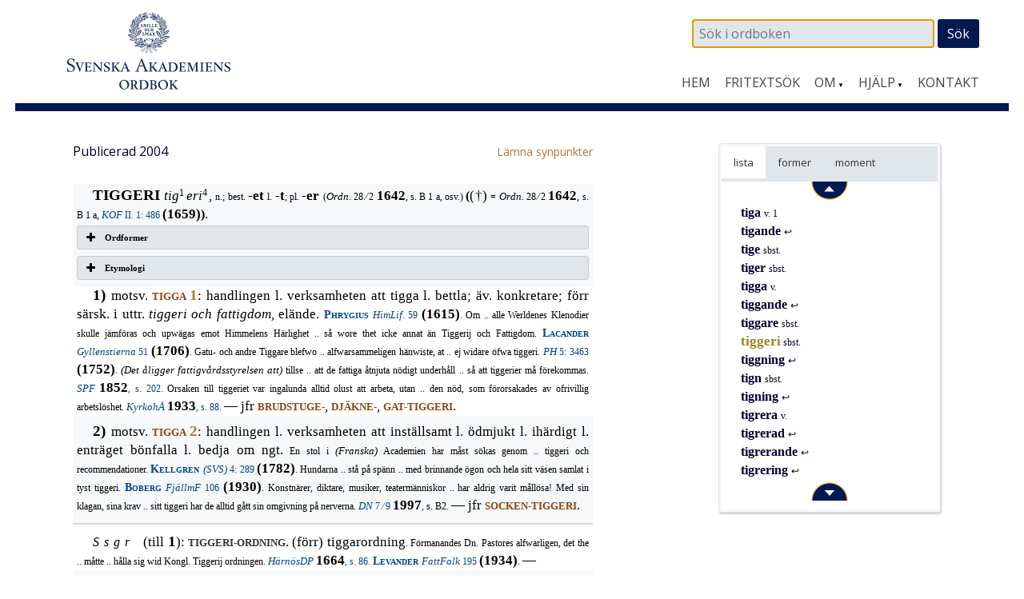

--- FILE ---
content_type: text/html; charset=UTF-8
request_url: https://www.saob.se/artikel/?unik=T_0915-0259.P3dk&pz=5
body_size: 8909
content:

<!DOCTYPE html>
<!--[if IE 7]>
<html class="ie ie7" lang="sv-SE">
<![endif]-->
<!--[if IE 8]>
<html class="ie ie8" lang="sv-SE">
<![endif]-->
<!--[if !(IE 7) & !(IE 8)]><!-->
<html lang="sv-SE">
<!--<![endif]-->
<head>
<meta charset="UTF-8" />
<meta name="viewport" content="width=device-width, initial-scale=1">
<link rel="profile" href="http://gmpg.org/xfn/11" />
<!-- title =  -->

<title>tiggeri | SAOB</title>
<link rel='dns-prefetch' href='//fonts.googleapis.com' />
<link rel='stylesheet' id='modal-css'  href='https://www.saob.se/source/modal.css' type='text/css' media='all' />
<link rel='stylesheet' id='sbi_styles-css'  href='https://www.saob.se/wp-content/plugins/instagram-feed/css/sbi-styles.min.css?ver=6.6.1' type='text/css' media='all' />
<link rel='stylesheet' id='parent-style-css'  href='https://www.saob.se/wp-content/themes/spacious-pro/style.css?ver=4.9.8' type='text/css' media='all' />
<link rel='stylesheet' id='spacious_style-css'  href='https://www.saob.se/wp-content/themes/ordbok/style.css?ver=4.9.8' type='text/css' media='all' />
<link rel='stylesheet' id='spacious-genericons-css'  href='https://www.saob.se/wp-content/themes/spacious-pro/genericons/genericons.css?ver=3.3.1' type='text/css' media='all' />
<link rel='stylesheet' id='spacious_googlefonts-css'  href='//fonts.googleapis.com/css?family=Open+Sans&#038;ver=4.9.8' type='text/css' media='all' />
<link rel='stylesheet' id='tablepress-default-css'  href='https://www.saob.se/wp-content/plugins/tablepress/css/default.min.css?ver=1.8' type='text/css' media='all' />
<script type='text/javascript' src='https://www.saob.se/wp-includes/js/jquery/jquery.js?ver=1.12.4'></script>
<script type='text/javascript' src='https://www.saob.se/wp-includes/js/jquery/jquery-migrate.min.js?ver=1.4.1'></script>
<script type='text/javascript' src='https://www.saob.se/source/jquery.modal.min.js'></script>
<script type='text/javascript' src='https://www.saob.se/wp-content/themes/spacious-pro/js/spacious-custom.js?ver=4.9.8'></script>
<link rel='https://api.w.org/' href='https://www.saob.se/wp-json/' />
<link rel="EditURI" type="application/rsd+xml" title="RSD" href="https://www.saob.se/xmlrpc.php?rsd" />
<meta name="generator" content="WordPress 4.9.8" />
<link rel="alternate" type="application/json+oembed" href="https://www.saob.se/wp-json/oembed/1.0/embed?url=https%3A%2F%2Fwww.saob.se%2Fartikel%2F" />
<link rel="alternate" type="text/xml+oembed" href="https://www.saob.se/wp-json/oembed/1.0/embed?url=https%3A%2F%2Fwww.saob.se%2Fartikel%2F&#038;format=xml" />
<link rel="shortcut icon" href="https://www.saob.se/wp-content/uploads/2015/09/favicon.ico" type="image/x-icon" />		<style type="text/css"> blockquote { border-left: 3px solid #001a50; }
			.spacious-button, input[type="reset"], input[type="button"], input[type="submit"], button { background-color: #001a50; }
			.previous a:hover, .next a:hover { 	color: #001a50; }
			a { color: #001a50; }
			#site-title a:hover { color: #001a50; }
			.main-navigation ul li.current_page_item a, .main-navigation ul li:hover > a { color: #001a50; }
			.main-navigation ul li ul { border-top: 1px solid #001a50; }
			.main-navigation ul li ul li a:hover, .main-navigation ul li ul li:hover > a, .main-navigation ul li.current-menu-item ul li a:hover { color: #001a50; }
			.site-header .menu-toggle:hover { background: #001a50; }
			.main-small-navigation li:hover { background: #001a50; }
			.main-small-navigation ul > .current_page_item, .main-small-navigation ul > .current-menu-item { background: #001a50; }
			.main-navigation a:hover, .main-navigation ul li.current-menu-item a, .main-navigation ul li.current_page_ancestor a, .main-navigation ul li.current-menu-ancestor a, .main-navigation ul li.current_page_item a, .main-navigation ul li:hover > a  { color: #001a50; }
			.small-menu a:hover, .small-menu ul li.current-menu-item a, .small-menu ul li.current_page_ancestor a, .small-menu ul li.current-menu-ancestor a, .small-menu ul li.current_page_item a, .small-menu ul li:hover > a { color: #001a50; }
			#featured-slider .slider-read-more-button { background-color: #001a50; }
			#controllers a:hover, #controllers a.active { background-color: #001a50; color: #001a50; }
			.breadcrumb a:hover { color: #001a50; }
			.tg-one-half .widget-title a:hover, .tg-one-third .widget-title a:hover, .tg-one-fourth .widget-title a:hover { color: #001a50; }
			.pagination span { background-color: #001a50; }
			.pagination a span:hover { color: #001a50; border-color: #001a50; }
			.widget_testimonial .testimonial-post { border-color: #001a50 #EAEAEA #EAEAEA #EAEAEA; }
			.call-to-action-content-wrapper { border-color: #EAEAEA #EAEAEA #EAEAEA #001a50; }
			.call-to-action-button { background-color: #001a50; }
			#content .comments-area a.comment-permalink:hover { color: #001a50; }
			.comments-area .comment-author-link a:hover { color: #001a50; }
			.comments-area .comment-author-link span { background-color: #001a50; }
			.comment .comment-reply-link:hover { color: #001a50; }
			.nav-previous a:hover, .nav-next a:hover { color: #001a50; }
			#wp-calendar #today { color: #001a50; }
			.widget-title span { border-bottom: 2px solid #001a50; }
			.footer-widgets-area a:hover { color: #001a50 !important; }
			.footer-socket-wrapper .copyright a:hover { color: #001a50; }
			a#back-top:before { background-color: #001a50; }
			.read-more, .more-link { color: #001a50; }
			.post .entry-title a:hover, .page .entry-title a:hover { color: #001a50; }
			.entry-meta .read-more-link { background-color: #001a50; }
			.entry-meta a:hover, .type-page .entry-meta a:hover { color: #001a50; }
			.single #content .tags a:hover { color: #001a50; }
			.widget_testimonial .testimonial-icon:before { color: #001a50; }
			a#scroll-up { background-color: #001a50; }
			#search-form span { background-color: #001a50; }
			.widget_featured_posts .tg-one-half .entry-title a:hover { color: #001a50; }
			.woocommerce a.button, .woocommerce button.button, .woocommerce input.button, .woocommerce #respond input#submit, .woocommerce #content input.button, .woocommerce-page a.button, .woocommerce-page button.button, .woocommerce-page input.button, .woocommerce-page #respond input#submit, .woocommerce-page #content input.button { background-color: #001a50; }
			.woocommerce a.button:hover,.woocommerce button.button:hover,.woocommerce input.button:hover,.woocommerce #respond input#submit:hover,.woocommerce #content input.button:hover,.woocommerce-page a.button:hover,.woocommerce-page button.button:hover,.woocommerce-page input.button:hover,.woocommerce-page #respond input#submit:hover,.woocommerce-page #content input.button:hover { background-color: #001a50; }
			#content .wp-pagenavi .current, #content .wp-pagenavi a:hover { background-color: #001a50; } #site-title a { font-family: "Open Sans"; } #site-description { font-family: "Open Sans"; } .main-navigation li, .small-menu li { font-family: "Open Sans"; } h1, h2, h3, h4, h5, h6 { font-family: "Open Sans"; } body, button, input, select, textarea, p, .entry-meta, .read-more, .more-link, .widget_testimonial .testimonial-author, #featured-slider .slider-read-more-button { font-family: "Open Sans"; } .main-navigation ul li ul li a, .main-navigation ul li ul li a, .main-navigation ul li.current-menu-item ul li a, .main-navigation ul li ul li.current-menu-item a, .main-navigation ul li.current_page_ancestor ul li a, .main-navigation ul li.current-menu-ancestor ul li a, .main-navigation ul li.current_page_item ul li a { font-size: 14px; } #header-meta { background-color: #ffffff; } .entry-meta a, .type-page .entry-meta a { color: #999999; } .footer-widgets-wrapper { background-color: #ffffff; } .footer-socket-wrapper .copyright, .footer-socket-wrapper .copyright a { color: #ffffff; } #colophon .small-menu a { color: #e0e0e0; } .footer-socket-wrapper { background-color: #001a50; }</style>
				<style type="text/css">#colophon .small-menu a {
    color: #FFFFFF;
}
.home .more-link {
    color: rgb(174,120,52);
    font-size: 16px;
    /* font-weight: 700; */
}
/* Rubriker i högerpanelen */
.widget-title span {
    border: none;
}
/* Länkar på vanliga sidor. */
.page #primary a {
    color: rgb(174,120,52);
    /* font-weight: 700; */
}
#primary table a small {
/*    color: rgb(174,120,52); */
    font-size: 14px;
    font-weight: 400;
}
.page #primary a:hover {
    text-decoration: underline;
}
.footer-socket-wrapper .copyright a:hover {
    color: #e1e1e1;
}</style>
			<style type="text/css">
			#site-title a {
			color: #333366;
		}
		#site-description {
			color: #333366;
		}
		</style>
	<style type="text/css" id="custom-background-css">
body.custom-background { background-color: #ffffff; }
</style>
<meta name="keywords" content="tiggeri,SAOB" />
<meta name="description" content="tiggeri - SAOB" />
<link href="https://www.saob.se/wp-content/themes/ordbok/cust-meny.css" rel="stylesheet" type="text/css" />
		<style type="text/css" id="wp-custom-css">
			.rawcontent > div.secd {
	padding-left: 12px;
  border-left: 10px solid;
	/*border-color: #e0e0eb;*/
	border-color: #e0e0f0;
}
.hanv .LitenRubrik,
.hanv .Formstil {
	color: saddlebrown;
}
/* Formulär, ge enkel style. */
.wpforms-container {
	border: #e0e0e0 solid 2px;
	margin-top: 20px;
	/*background: #DBDAD5;*/
	font-weight: 400;
}
@media screen and (min-width: 400px) {
	.wpforms-container {
		padding: 20px 10px 50px 10px;
	}
}
.wpforms-container .wpforms-field-label {
    font-weight: 400 !important;
}
.wpforms-field input, .wpforms-field textarea {
	border: darkslategray solid 1px;
}
.wpforms-submit {
    color: white;
    background-color: #001A50;
    border: 1px solid #001a50;
    width: 100px;
		padding: 4px;
}
.wpforms-container .wpforms-required-label {
    color: #402010 !important;
}		</style>
	
<!-- Matomo -->
<script type="text/javascript">
 var _paq = window._paq = window._paq || [];
 /* tracker methods like "setCustomDimension" should be called before "trackPageView" */
 _paq.push(['trackPageView']);
 _paq.push(['enableLinkTracking']);
 (function() {
 var u="//statistik.svenskaakademien.se/";
 _paq.push(['setTrackerUrl', u+'matomo.php']);
 _paq.push(['setSiteId', '1']);
 var d=document, g=d.createElement('script'), s=d.getElementsByTagName('script')[0];
 g.type='text/javascript'; g.async=true; g.src=u+'matomo.js'; s.parentNode.insertBefore(g,s);
 })();
</script>
<!-- End Matomo Code -->

</head>

<body class="page-template page-template-page-templates page-template-contact page-template-page-templatescontact-php page page-id-10 custom-background ">
<div id="page" class="hfeed site">
		<header id="masthead" class="site-header clearfix">

					<div id="header-meta" class="clearfix">
				<div class="inner-wrap">
										<nav class="small-menu" class="clearfix">
							    			</nav>
				</div>
			</div>
				
		
		<div id="header-text-nav-container">
			<div class="inner-wrap">
				
				<div id="header-text-nav-wrap" class="clearfix">
					<div id="header-left-section">
													<div id="header-logo-image">
								<a href="https://www.saob.se/" title="SAOB" rel="home"><img src="https://www.saob.se/wp-content/uploads/2017/01/svord7.png" alt="SAOB" width="258" height="100"></a>
							</div><!-- #header-logo-image -->
											</div><!-- #header-left-section -->
					<div id="header-right-section">
														
						<div id="header-right-sidebar" class="clearfix">
						<aside id="search-2" class="widget widget_search"><form action="https://www.saob.se/artikel/" role="search" method="get" id="seekform" class="seekform" name="ssearch">
    <div class="seekbox">
      <input type="text" value="" name="seek" id="seeker" placeholder=" Sök i ordboken"/>
      <input type="submit" id="seeksubmit" value="Sök" />
      <input type="hidden" name="pz" value="1">
    </div>
</form><!-- .searchform --></aside>		
						</div>
												<nav id="site-navigation" class="main-navigation" role="navigation">
							<h1 class="menu-toggle">Meny</h1>
							<div class="menu-huvudmeny-container"><ul id="menu-huvudmeny" class="menu"><li id="menu-item-152" class="menu-item menu-item-type-post_type menu-item-object-page menu-item-home menu-item-152"><a href="https://www.saob.se/">Hem</a></li>
<li id="menu-item-145" class="menu-item menu-item-type-post_type menu-item-object-page menu-item-145"><a href="https://www.saob.se/fritextsok/">Fritextsök</a></li>
<li id="menu-item-217" class="menu-item menu-item-type-custom menu-item-object-custom menu-item-has-children menu-item-217"><a href="#">Om</a>
<ul class="sub-menu">
	<li id="menu-item-139" class="menu-item menu-item-type-post_type menu-item-object-page menu-item-139"><a href="https://www.saob.se/om/">Om ordboken</a></li>
	<li id="menu-item-140" class="menu-item menu-item-type-post_type menu-item-object-page menu-item-140"><a href="https://www.saob.se/om/redaktionen/">Redaktionen</a></li>
	<li id="menu-item-257" class="menu-item menu-item-type-post_type menu-item-object-page menu-item-257"><a href="https://www.saob.se/om/om-webbplatsen/">Om webbplatsen</a></li>
	<li id="menu-item-142" class="menu-item menu-item-type-post_type menu-item-object-page menu-item-142"><a href="https://www.saob.se/om/historik/">Historik</a></li>
	<li id="menu-item-151" class="menu-item menu-item-type-post_type menu-item-object-page menu-item-151"><a href="https://www.saob.se/om/saob-ar-inte-saol/">SAOB är inte SAOL</a></li>
	<li id="menu-item-1249" class="menu-item menu-item-type-custom menu-item-object-custom menu-item-1249"><a target="_blank" href="https://saob.bokorder.se/sv-SE/Shop/Buyall">Köp SAOB</a></li>
</ul>
</li>
<li id="menu-item-218" class="menu-item menu-item-type-custom menu-item-object-custom menu-item-has-children menu-item-218"><a href="#">Hjälp</a>
<ul class="sub-menu">
	<li id="menu-item-148" class="menu-item menu-item-type-post_type menu-item-object-page menu-item-148"><a href="https://www.saob.se/hjalp/uppbyggnad/">Att läsa ordboken</a></li>
	<li id="menu-item-1351" class="menu-item menu-item-type-post_type menu-item-object-page menu-item-1351"><a href="https://www.saob.se/hjalp/uttal/">Uttal</a></li>
	<li id="menu-item-146" class="menu-item menu-item-type-post_type menu-item-object-page menu-item-146"><a href="https://www.saob.se/hjalp/">Sökhjälp</a></li>
	<li id="menu-item-149" class="menu-item menu-item-type-post_type menu-item-object-page menu-item-149"><a href="https://www.saob.se/hjalp/faq/">Vanliga frågor</a></li>
	<li id="menu-item-1107" class="menu-item menu-item-type-post_type menu-item-object-page menu-item-1107"><a href="https://www.saob.se/hjalp/forkortning/">Förkortningar</a></li>
	<li id="menu-item-1477" class="menu-item menu-item-type-post_type menu-item-object-page menu-item-1477"><a href="https://www.saob.se/hjalp/kallforteckningen-som-pdf/">Källförteckning</a></li>
</ul>
</li>
<li id="menu-item-173" class="menu-item menu-item-type-post_type menu-item-object-page menu-item-173"><a href="https://www.saob.se/kontakt/">Kontakt</a></li>
</ul></div>						</nav>					
			    	</div><!-- #header-right-section --> 
			    	
			   </div><!-- #header-text-nav-wrap -->
			</div><!-- .inner-wrap -->
		</div><!-- #header-text-nav-container -->

		
			</header>
			<div id="main" class="clearfix">
		<div class="inner-wrap">
		
	<div id="primary">
		<div id="content" class="clearfix">
			
				
<article id="post-10" class="post-10 page type-page status-publish hentry">
		<div class="entry-content clearfix">
		<table style="width: 100%; border: 0px none;"><tr><td style="border: 0px none; padding-left: 0px;"><small>Publicerad 2004</small>
</td><td style="border: 0px none; text-align: right; padding-right: 0px;"> &nbsp; <a target="_blank" style="text-align: right;" href="/synpunkter/?bug=tiggeri sbst.&amp;unik=T_0915-0259.P3dk&amp;spalt=T1106"><small>L&auml;mna synpunkter</small></a></td></tr></table>
<div class="rawcontent">
<div class="jamn">
<span class="StorRubrik indent">TIGGERI </span><span class="StorKursiv">tig</span><span class="upphojd">1</span><span class="StorKursiv">eri</span><span class="upphojd">4</span><span class="StorAntikva">, </span><span class="LitenAntikva">n.; best. </span><span class="Formstil">-et </span><span class="LitenAntikva">l. </span><span class="Formstil">-t</span><span class="LitenAntikva">; pl. </span><span class="Formstil">-er </span><span class="LitenAntikva">(</span><span class="LitenKursiv">Ordn</span><span class="LitenAntikva">. 28 &#x2044;&#x2009;2 </span><span class="Formstil">1642</span><span class="LitenAntikva">, s. B 1 a, osv.) </span><span class="formparentes">(</span><span class="StorAntikva">(&#x2020;) </span><span class="LitenAntikva">= </span><span class="LitenKursiv">Ordn</span><span class="LitenAntikva">. 28&#x2009;&#x2044;&#x2009;2 </span><span class="Formstil">1642</span><span class="LitenAntikva">, s. B 1 a, </span><a class="slink" href="/source/mr.php?id=7129" rel="modal:open" title="Kyrko-ordningar och förslag dertill före 1686. 1–3. (Ha..."><span class="LitenKursiv">KOF </span><span class="LitenAntikva">II. 1: 486</span></a><span class="LitenAntikva"> </span><span class="Formstil">(1659)</span><span class="formparentes">)</span><span class="StorAntikva">.</span></div>
<div class="su-accordion">
<div class="su-spoiler su-spoiler-style-fancy su-spoiler-icon-plus su-spoiler-closed">
<div class="su-spoiler-title">
<span class="su-spoiler-icon"> </span>Ordformer</div>
<div class="su-spoiler-content su-clearfix">
<div>
<span class="formparentes">(</span><span class="Formstil">tiggeri (-ie</span><span class="LitenAntikva">, </span><span class="Formstil">-ij</span><span class="LitenAntikva">, </span><span class="Formstil">-ije) 1615 </span><span class="LitenAntikva">osv. </span><span class="Formstil">tiggieri (-ie</span><span class="LitenAntikva">, </span><span class="Formstil">-ij) </span><span class="LitenKursiv">c. </span><span class="Formstil">1655</span><span class="LitenAntikva">&#x2014;</span><span class="Formstil">1747</span><span class="LitenAntikva">. </span><span class="Formstil">tijggerie 1662</span><span class="LitenAntikva">. </span><span class="Formstil">tyggerij 1617</span><span class="formparentes">)</span></div>
</div>
</div>
</div>
<div class="su-accordion">
<div class="su-spoiler su-spoiler-style-fancy su-spoiler-icon-plus su-spoiler-closed">
<div class="su-spoiler-title">
<span class="su-spoiler-icon"> </span>Etymologi</div>
<div class="su-spoiler-content su-clearfix">
<div>
<span class="StorAntikva">[</span><span class="LitenAntikva">jfr d. o. nor. </span><span class="LitenKursiv">tiggeri</span><span class="LitenAntikva">; avledn. av </span><a class="hanv" href="/artikel/?unik=T_0915-0255.8jv2" title="TIGGA"><span class="LitenRubrik">TIGGA</span></a><span class="StorAntikva">]</span></div>
</div>
</div>
</div>
<div class="udda">
<span class="StorRubrik indent" id="M_T915_224664">1) </span><span class="StorAntikva">motsv. </span><a class="hanv" href="/artikel/?unik=T_0915-0255.8jv2#M_T915_211507" title="TIGGA 1"><span class="LitenRubrik">TIGGA </span><span class="StorRubrik">1</span></a><span class="StorAntikva">: handlingen l. verksamheten att tigga l. bettla; äv. konkretare; förr särsk. i uttr. </span><span class="StorKursiv">tiggeri och fattigdom</span><span class="StorAntikva">, elände. </span><a class="slink" href="/source/mr.php?id=1275" rel="modal:open" title="Phrygius — Vitæ coelestis umbratilis idea. Thet är; thet himelska ..."><span class="Forfattarstil">Phrygius </span><span class="LitenKursiv">HimLif. </span><span class="LitenAntikva">59</span></a><span class="LitenAntikva"> </span><span class="Formstil">(1615)</span><span class="LitenAntikva">. Om .. alle Werldenes Klenodier skulle jämföras och upwägas emot Himmelens Härlighet .. så wore thet icke annat än Tiggerij och Fattigdom. </span><a class="slink" href="/source/mr.php?id=1908" rel="modal:open" title="Lacander — Lefwernets stjerne-kretz til thes lius, lopp och strijd..."><span class="Forfattarstil">Lacander </span><span class="LitenKursiv">Gyllenstierna </span><span class="LitenAntikva">51</span></a><span class="LitenAntikva"> </span><span class="Formstil">(1706)</span><span class="LitenAntikva">. Gatu- och andre Tiggare blefwo .. alfwarsammeligen hänwiste, at .. ej widare öfwa tiggeri. </span><a class="slink" href="/source/mr.php?id=2315" rel="modal:open" title="Utdrag Utur alle ifrån den 7 dec. 1718 utkomne Publique..."><span class="LitenKursiv">PH </span><span class="LitenAntikva">5: 3463</span></a><span class="LitenAntikva"> </span><span class="Formstil">(1752)</span><span class="LitenAntikva">. </span><span class="LitenKursiv">(Det åligger fattigvårdsstyrelsen att) </span><span class="LitenAntikva">tillse .. att de fattiga åtnjuta nödigt underhåll .. så att tiggerier må förekommas. </span><a class="slink" href="/source/mr.php?id=4298" rel="modal:open" title="Samling af placater, förordningar, manifester och påbud..."><span class="LitenKursiv">SPF </span><span class="Formstil">1852</span><span class="LitenAntikva">, s. 202.</span></a><span class="LitenAntikva"> Orsaken till tiggeriet var ingalunda alltid olust att arbeta, utan .. den nöd, som förorsakades av ofrivillig arbetslöshet. </span><a class="slink" href="/source/mr.php?id=10324" rel="modal:open" title="Kyrkohistorisk årsskrift."><span class="LitenKursiv">KyrkohÅ </span><span class="Formstil">1933</span><span class="LitenAntikva">, s. 88.</span></a><span class="LitenAntikva"> </span><span class="StorAntikva">&#x2014; jfr </span><a class="hanv" href="/artikel/?unik=B_4207-0167.1vgn#U_B4207_121305" title="BRUDSTUGE-TIGGERI"><span class="LitenRubrik">BRUDSTUGE-</span></a><span class="StorAntikva">, </span><a class="hanv" href="/artikel/?unik=D_1665-0126.8uXI#U_D1665_177372" title="DJÄKNE-TIGGERI"><span class="LitenRubrik">DJÄKNE-</span></a><span class="StorAntikva">, </span><a class="hanv" href="/artikel/?unik=G_0001-0339.Ifn3#U_G1_167291" title="GAT-TIGGERI"><span class="LitenRubrik">GAT-TIGGERI</span></a><span class="StorAntikva">.</span></div>
<div class="jamn">
<span class="StorRubrik indent" id="M_T915_224911">2) </span><span class="StorAntikva">motsv. </span><a class="hanv" href="/artikel/?unik=T_0915-0255.8jv2#M_T915_212050" title="TIGGA 2"><span class="LitenRubrik">TIGGA </span><span class="StorRubrik">2</span></a><span class="StorAntikva">: handlingen l. verksamheten att inställsamt l. ödmjukt l. ihärdigt l. enträget bönfalla l. bedja om ngt. </span><span class="LitenAntikva">En stol i </span><span class="LitenKursiv">(Franska) </span><span class="LitenAntikva">Academien har måst sökas genom .. tiggeri och recommendationer. </span><a class="slink" href="/source/mr.php?id=14223" rel="modal:open" title="Kellgren — Samlade skrifter. 1 ff. (Svenska författare utg. av Sve..."><span class="Forfattarstil">Kellgren </span><span class="LitenKursiv">(SVS) </span><span class="LitenAntikva">4: 289</span></a><span class="LitenAntikva"> </span><span class="Formstil">(1782)</span><span class="LitenAntikva">. Hundarna .. stå på spänn .. med brinnande ögon och hela sitt väsen samlat i tyst tiggeri. </span><a class="slink" href="/source/mr.php?id=15630" rel="modal:open" title="Boberg — Fjällmarkens folk. Som renvaktare i högfjället."><span class="Forfattarstil">Boberg </span><span class="LitenKursiv">FjällmF </span><span class="LitenAntikva">106</span></a><span class="LitenAntikva"> </span><span class="Formstil">(1930)</span><span class="LitenAntikva">. Konstnärer, diktare, musiker, teatermänniskor .. har aldrig varit mållösa! Med sin klagan, sina krav .. sitt tiggeri har de alltid gått sin omgivning på nerverna. </span><a class="slink" href="/source/mr.php?id=6568" rel="modal:open" title="Dagens nyheter."><span class="LitenKursiv">DN </span><span class="LitenAntikva">7 &#x2044;&#x2009;9 </span><span class="Formstil">1997</span><span class="LitenAntikva">,</span></a><span class="LitenAntikva"> s. B2. </span><span class="StorAntikva">&#x2014; jfr </span><a class="hanv" href="/artikel/?unik=S_08449-0062.d93A#U_S8449_83457" title="SOCKEN-TIGGERI"><span class="LitenRubrik">SOCKEN-TIGGERI</span></a><span class="StorAntikva">.</span></div>
<div class="overbar udda">
<span class="SparradKursiv indent">Ssgr </span><span class="StorAntikva">(till </span><span class="StorRubrik">1</span><span class="StorAntikva">): </span><span class="LitenRubrik" id="U_T915_225111">TIGGERI-ORDNING</span><span class="StorAntikva">. (förr) tiggarordning</span><span class="LitenAntikva">. Förmanandes Dn. Pastores alfwarligen, det the .. måtte .. hålla sig wid Kongl. Tiggerij ordningen. </span><a class="slink" href="/source/mr.php?id=184" rel="modal:open" title="Härnösands domkapitels protokoll. Handskrift."><span class="LitenKursiv">HärnösDP </span><span class="Formstil">1664</span><span class="LitenAntikva">, s. 86.</span></a><span class="LitenAntikva"> </span><a class="slink" href="/source/mr.php?id=16413" rel="modal:open" title="Levander — Fattigt folk och tiggare."><span class="Forfattarstil">Levander </span><span class="LitenKursiv">FattFolk </span><span class="LitenAntikva">195</span></a><span class="LitenAntikva"> </span><span class="Formstil">(1934)</span><span class="LitenAntikva">. </span><span class="StorAntikva">&#x2014;</span></div>
<div class="jamn">
<span class="LitenRubrik indent" id="U_T915_225169">-PARTI</span><span class="StorAntikva">. (&#x2020;) parti (se d. o. </span><span class="StorRubrik">4 </span><span class="StorKursiv">e</span><span class="StorAntikva">) som ägnar sig åt tiggeri. </span><span class="LitenAntikva">Hospitals torpen .. war upfylte med allehanda slagz sådant löst och Tiggerije partie. </span><a class="slink" href="/source/mr.php?id=507" rel="modal:open" title="Växjö rådhusrätts protokoll. Handskrift."><span class="LitenKursiv">VRP </span><span class="LitenAntikva">4 &#x2044;&#x2009;5 </span><span class="Formstil">1733</span><span class="LitenAntikva">.</span></a></div>
</div>


<p> &nbsp; </p>
<p><small>Spalt T 1106  band 34, 2004</small></p>


<div class="su-spoiler su-spoiler-style-fancy su-spoiler-icon-plus utesluten su-spoiler-closed"><div class="su-spoiler-title"><span class="su-spoiler-icon"></span>Webbansvarig</div><div class="su-spoiler-content su-clearfix" style="display:none">admin_saob@svenskaakademien.se</div></div>			</div>
	<footer class="entry-meta-bar clearfix">	        			
		<div class="entry-meta clearfix">
       			</div>
	</footer>
	</article>


			
		</div><!-- #content -->
	</div><!-- #primary -->
	
	
<div id="secondary">
			
		<!-- fixed widget --><aside id="text-11" class="widget widget_text">			<div class="textwidget"><div class="su-tabs su-tabs-style-default" data-active="1"><div class="su-tabs-nav"><span class=" noskroll" data-url="" data-target="blank"><span title='Intilliggande artiklar i alfabetisk ordning.'>lista</span> </span><span class=" skroll" data-url="" data-target="blank"><span title='Uppslagsformer inom denna artikel.'>former</span> </span><span class=" skroll" data-url="" data-target="blank"><span title='Uppslagsordets indelning i betydelser.'>moment</span></span></div><div class="su-tabs-panes"><div class="su-tabs-pane su-clearfix noskroll">
<div id="navi-div"><div class="navi-div navi-top"><a href="/artikel/?unik=T_0915-0245.63Zs" class="navi-knapp" unik="T_0915-0245.63Zs" dir="up"><img class="navi-span" src="/wp-content/themes/ordbok/images/up_arrow.png" alt="Upp" /></a></div> &nbsp; <span class="dotz">&nbsp;</span><a class="titlez" href="/artikel/?unik=T_0915-0245.63Zs&amp;pz=5">tiga <span class="casez">v. 1</span></a><br>
 &nbsp; <span class="dotz">&nbsp;</span><a class="titlez" href="/artikel/?unik=T_0915-0246.W2nY.0258&amp;pz=5">tigande <span class="casez"> &#x21a9;</span></a><br>
 &nbsp; <span class="dotz">&nbsp;</span><a class="titlez" href="/artikel/?unik=T_0915-0248.JP81&amp;pz=5">tige <span class="casez">sbst.</span></a><br>
 &nbsp; <span class="dotz">&nbsp;</span><a class="titlez" href="/artikel/?unik=T_0915-0251.zhNZ&amp;pz=5">tiger <span class="casez">sbst.</span></a><br>
 &nbsp; <span class="dotz">&nbsp;</span><a class="titlez" href="/artikel/?unik=T_0915-0255.8jv2&amp;pz=5">tigga <span class="casez">v.</span></a><br>
 &nbsp; <span class="dotz">&nbsp;</span><a class="titlez" href="/artikel/?unik=T_0915-0255.8jv2.0259&amp;pz=5">tiggande <span class="casez"> &#x21a9;</span></a><br>
 &nbsp; <span class="dotz">&nbsp;</span><a class="titlez" href="/artikel/?unik=T_0915-0257.BFSN&amp;pz=5">tiggare <span class="casez">sbst.</span></a><br>
 &nbsp; <span class="dotz">&nbsp;</span><span class='zelection'>tiggeri</span> <span class="casez">sbst.</span><br>
 &nbsp; <span class="dotz">&nbsp;</span><a class="titlez" href="/artikel/?unik=T_0915-0262.83o0.0260&amp;pz=5">tiggning <span class="casez"> &#x21a9;</span></a><br>
 &nbsp; <span class="dotz">&nbsp;</span><a class="titlez" href="/artikel/?unik=T_0915-0266.Hatt&amp;pz=5">tign <span class="casez">sbst.</span></a><br>
 &nbsp; <span class="dotz">&nbsp;</span><a class="titlez" href="/artikel/?unik=T_0915-0266.Hatt.0261&amp;pz=5">tigning <span class="casez"> &#x21a9;</span></a><br>
 &nbsp; <span class="dotz">&nbsp;</span><a class="titlez" href="/artikel/?unik=T_0915-0268.VR2W&amp;pz=5">tigrera <span class="casez">v.</span></a><br>
 &nbsp; <span class="dotz">&nbsp;</span><a class="titlez" href="/artikel/?unik=T_0915-0268.VR2W.0262&amp;pz=5">tigrerad <span class="casez"> &#x21a9;</span></a><br>
 &nbsp; <span class="dotz">&nbsp;</span><a class="titlez" href="/artikel/?unik=T_0915-0268.VR2W.0263&amp;pz=5">tigrerande <span class="casez"> &#x21a9;</span></a><br>
 &nbsp; <span class="dotz">&nbsp;</span><a class="titlez" href="/artikel/?unik=T_0915-0268.VR2W.0264&amp;pz=5">tigrering <span class="casez"> &#x21a9;</span></a><br>
<div class="navi-div navi-bottom"><a href="/artikel/?unik=T_0915-0268.VR2W.0264" class="navi-knapp" unik="T_0915-0268.VR2W.0264" dir="dn"><img class="navi-span" src="/wp-content/themes/ordbok/images/down_arrow.png" alt="Ned" /></a></div></div></div>
<div class="su-tabs-pane su-clearfix skroll">
 &nbsp; <br />
 &nbsp; <span class="dotz">&nbsp;</span><a class="titlez" href="/artikel/?unik=T_0915-0259.P3dk&pz=5#U_T915_224523">tiggeri</a><br>
<small>Ssgr</small><br>
 &nbsp; <span class="dotz">&nbsp;</span><a class="titlez" href="/artikel/?unik=T_0915-0259.P3dk&pz=5#U_T915_225111">tiggeri-ordning</a><br>
 &nbsp; <span class="dotz">&nbsp;</span><a class="titlez" href="/artikel/?unik=T_0915-0259.P3dk&pz=5#U_T915_225169">tiggeri-parti</a><br>
</div>
<div class="su-tabs-pane su-clearfix skroll">
 &nbsp; <br />
<small> &nbsp; tiggeri</small><br>
<a class="titlez" href="/artikel/?unik=T_0915-0259.P3dk&pz=5#M_T915_224664"> &nbsp; &nbsp; &nbsp; &nbsp; &nbsp; 1</a><br>
<a class="titlez" href="/artikel/?unik=T_0915-0259.P3dk&pz=5#M_T915_224911"> &nbsp; &nbsp; &nbsp; &nbsp; &nbsp; 2</a><br>
</div></div></div></div>
		</aside>	</div>	
	

		</div><!-- .inner-wrap -->
	</div><!-- #main -->	
			<footer id="colophon" class="clearfix">	
			
	
			<div class="footer-socket-wrapper clearfix">
				<div class="inner-wrap">
					<div class="footer-socket-area">
						<div class="copyright">© 2026 <a href="http://www.svenskaakademien.se/">Svenska Akademien</a></div>						<nav class="small-menu" class="clearfix">
							<div class="menu-fotmeny-container"><ul id="menu-fotmeny" class="menu"><li id="menu-item-283" class="menu-item menu-item-type-post_type menu-item-object-page menu-item-283"><a href="https://www.saob.se/kontakt/">Kontakt</a></li>
<li id="menu-item-272" class="menu-item menu-item-type-post_type menu-item-object-page menu-item-272"><a href="https://www.saob.se/cookies/">Om cookies</a></li>
<li id="menu-item-64" class="menu-item menu-item-type-post_type menu-item-object-page menu-item-64"><a href="https://www.saob.se/in-english/">In English</a></li>
</ul></div>		    			</nav>
					</div>
				</div>
			</div>			
		</footer>
		<a href="#masthead" id="scroll-up"></a>	
	</div><!-- #page -->
	<!-- Instagram Feed JS -->
<script type="text/javascript">
var sbiajaxurl = "https://www.saob.se/wp-admin/admin-ajax.php";
</script>
<link rel='stylesheet' id='font-awesome-css'  href='//netdna.bootstrapcdn.com/font-awesome/4.4.0/css/font-awesome.min.css?ver=4.4.0' type='text/css' media='all' />
<link rel='stylesheet' id='su-box-shortcodes-css'  href='https://www.saob.se/wp-content/plugins/shortcodes-ultimate/assets/css/box-shortcodes.css?ver=4.9.9' type='text/css' media='all' />
<script type='text/javascript' src='https://www.saob.se/wp-includes/js/jquery/ui/core.min.js?ver=1.11.4'></script>
<script type='text/javascript' src='https://www.saob.se/wp-includes/js/jquery/ui/widget.min.js?ver=1.11.4'></script>
<script type='text/javascript' src='https://www.saob.se/wp-includes/js/jquery/ui/position.min.js?ver=1.11.4'></script>
<script type='text/javascript' src='https://www.saob.se/wp-includes/js/jquery/ui/menu.min.js?ver=1.11.4'></script>
<script type='text/javascript' src='https://www.saob.se/wp-includes/js/wp-a11y.min.js?ver=4.9.8'></script>
<script type='text/javascript'>
/* <![CDATA[ */
var uiAutocompleteL10n = {"noResults":"Inga resultat funna.","oneResult":"1 resultat funnet. Anv\u00e4nda piltangenterna f\u00f6r att navigera upp och ner.","manyResults":"%d resultat funna. Anv\u00e4nda piltangenterna f\u00f6r att navigera upp och ner.","itemSelected":"Objekt valt."};
/* ]]> */
</script>
<script type='text/javascript' src='https://www.saob.se/wp-includes/js/jquery/ui/autocomplete.min.js?ver=1.11.4'></script>
<script type='text/javascript'>
/* <![CDATA[ */
var MyAcSearch = {"url":"https:\/\/www.saob.se\/wp-admin\/admin-ajax.php"};
var MyScrollList = {"ajaxurl":"https:\/\/www.saob.se\/wp-admin\/admin-ajax.php"};
var MyTable = {"ajaxurl":"https:\/\/www.saob.se\/wp-admin\/admin-ajax.php"};
/* ]]> */
</script>
<script type='text/javascript' src='https://www.saob.se/wp-content/themes/ordbok/js/saob.js?ver=1.0'></script>
<script type='text/javascript' src='https://www.saob.se/wp-content/themes/spacious-pro/js/navigation.js?ver=4.9.8'></script>
<script type='text/javascript'>
var q2w3_sidebar_options = new Array();
q2w3_sidebar_options[0] = { "sidebar" : "spacious_contact_page_sidebar", "margin_top" : 0, "margin_bottom" : 40, "stop_id" : "", "screen_max_width" : 750, "screen_max_height" : 0, "width_inherit" : false, "refresh_interval" : 0, "window_load_hook" : false, "disable_mo_api" : false, "widgets" : ['text-11'] };
</script>
<script type='text/javascript' src='https://www.saob.se/wp-content/plugins/q2w3-fixed-widget/js/q2w3-fixed-widget.min.js?ver=5.0.4'></script>
<script type='text/javascript' src='https://www.saob.se/wp-includes/js/wp-embed.min.js?ver=4.9.8'></script>
<script type='text/javascript'>
/* <![CDATA[ */
var su_other_shortcodes = {"no_preview":"This shortcode doesn't work in live preview. Please insert it into editor and preview on the site."};
/* ]]> */
</script>
<script type='text/javascript' src='https://www.saob.se/wp-content/plugins/shortcodes-ultimate/assets/js/other-shortcodes.js?ver=4.9.9'></script>


<!-- Shortcodes Ultimate custom CSS - begin -->
<style type='text/css'>
.su-tabs {
	box-shadow: 1px 2px 2px rgba(0,0,51,0.2);
/*	background: rgba(102,153,204,0.2); */
/*	border: solid 1px rgba(0,0,51,0.3); */
	background: #F6F8FA;
	border: solid 1px #E0E0E0;
}
@media screen and (max-width: 767px) {
    .su-tabs-nav span.su-tabs-current {
    	border-bottom: 1px solid #e1e6ea;
	}
}
/* Tab-panelen på artikelsidan */
.su-tabs-pane {
    padding-top: 0px;
    padding-bottom: 0px;
}
.su-tabs-nav span {
    margin-right: 0px;
}
/* Boxar kring formparentes, etymologi */
.su-spoiler {
    background-color: #FFFFFF;
}
.su-spoiler {
	/*
    box-shadow: 1px 1px 5px rgba(0,0,51,0.5);
    border: solid 1px rgba(102,153,204,0.9);
    */
	background-color: #e1e6ea;
}
.su-spoiler-style-fancy > .su-spoiler-title {
	background-color: #e1e6ea;
    color: #000000;
}
.su-spoiler-style-fancy > .su-spoiler-content {
    border-radius: 3px;
}
.su-spoiler-style-fancy {
	border-radius: 3px;
}
.su-spoiler-content {
    background-color: #FFFFFF;

}
.textwidget .su-row {
    margin-bottom: 0px;
}
@media only screen and (max-width: 990px) {
	.abbrow .su-column {
		width: 100% !important;
		margin: 0 0 1.5em 0 !important;
		float: none !important;
	}
	.abbrow .su-column:last-child {
		margin-bottom: 0 !important;
	}
}

</style>
<!-- Shortcodes Ultimate custom CSS - end -->


</body>
</html><!-- WP Super Cache is installed but broken. The constant WPCACHEHOME must be set in the file wp-config.php and point at the WP Super Cache plugin directory. -->